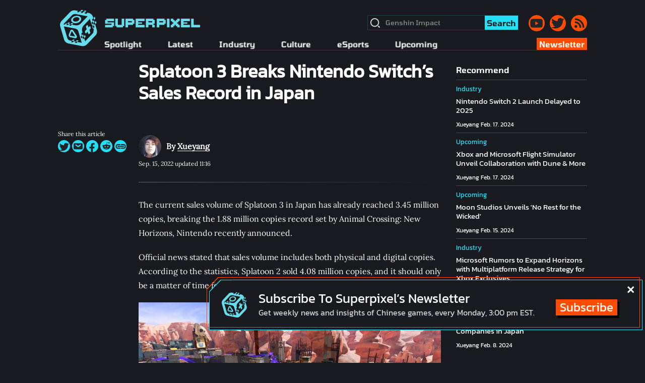

--- FILE ---
content_type: text/html; charset=UTF-8
request_url: https://www.superpixel.com/article/210323/splatoon-3-breaks-nintendo-switch-s-sales-record-japan
body_size: 43189
content:
<!DOCTYPE html>
<html lang="en" xmlns="http://www.w3.org/1999/xhtml">

<head>
    <!-- Global site tag (gtag.js) - Google Analytics -->
<script async src="https://www.googletagmanager.com/gtag/js?id=G-JRL57P1D2K"></script>
<script>
  window.dataLayer = window.dataLayer || [];
  function gtag(){dataLayer.push(arguments);}
  gtag('js', new Date());

  gtag('config', 'G-JRL57P1D2K');
</script>
    <meta charset="UTF-8">
    
    
<meta http-equiv="X-UA-Compatible" content="IE=edge,chrome=1">
<meta http-equiv=Content-Type content="application/x-www-form-urlencoded;text/html;charset=utf-8">
<meta http-equiv="Cache-Control" content="no-transform" />
<meta http-equiv="Cache-Control" content="no-siteapp" />
<!-- <meta http-equiv="Content-Security-Policy" content="default-src * gap:; style-src * 'self' 'unsafe-inline'; script-src * 'self' 'unsafe-inline' 'unsafe-eval'"> -->
<meta name="format-detection" content="telephone=no">
<meta name="msapplication-tap-highlight" content="no">
<meta name="renderer" content="webkit">
<meta name="viewport" content="width=device-width,user-scalable=no,initial-scale=1,minimum-scale=1,maximum-scale=1">
<link rel="icon" href="https://storage.superpixel.com/dist/default/logo_bw.png" />
<link rel="apple-touch-icon-precomposed" href="https://storage.superpixel.com/dist/default/logo_bw.png">


<link rel="apple-touch-icon" href="https://storage.superpixel.com/dist/default/logo_blue.png" data-type="favicon" data-light="https://storage.superpixel.com/dist/default/logo_bw.png" data-dark="https://storage.superpixel.com/dist/default/logo_blue.png">
<link rel="icon" href="https://storage.superpixel.com/dist/default/logo_blue.png" data-type="favicon" data-light="https://storage.superpixel.com/dist/default/logo_bw.png" data-dark="https://storage.superpixel.com/dist/default/logo_blue.png">
<link rel="favicon" href="https://storage.superpixel.com/dist/default/logo_blue.png" data-type="favicon" data-light="https://storage.superpixel.com/dist/default/logo_bw.png" data-dark="https://storage.superpixel.com/dist/default/logo_blue.png">
<script>
  try {
    let colorSchemeQueryList = window.matchMedia('(prefers-color-scheme: light)');
    const setColorScheme = e => {
      if (e.matches) {
        var favicon = document.querySelectorAll('link[data-type="favicon"]');
        var i = favicon.length;
        while (i--) {
          favicon[i].setAttribute('href', favicon[i].dataset.light);
        }
      } else {
        var favicon = document.querySelectorAll('link[data-type="favicon"]');
        var i = favicon.length;
        while (i--) {
          favicon[i].setAttribute("href", favicon[i].dataset.dark);
        }
      }
    }
    setColorScheme(colorSchemeQueryList);
    colorSchemeQueryList.addListener(setColorScheme);
  } catch(e) {console.log(e?.message || '')}
</script>
<meta name="applicable-device" content="pc,mobile">
<meta name="MobileOptimized" content="width" />
<meta name="HandheldFriendly" content="true" />
<link rel="alternate" type="application/rss+xml" href="https://www.superpixel.com/rss/feed" title="superpixel-rss">
  <base target="_blank">

<link rel="preload" href="https://storage.superpixel.com/static/dist/assets/nav/Kanit.woff2" as="font" type="font/ttf" crossorigin="">
<link rel="preload" href="https://storage.superpixel.com/static/dist/assets/nav/Lora.woff2" as="font" type="font/ttf" crossorigin="">
<link rel="preload" href="https://storage.superpixel.com/static/dist/assets/nav/Tomorrow-SemiBold.woff2" as="font" type="font/ttf" crossorigin="">

<title>Splatoon 3 Breaks Nintendo Switch’s Sales Record in Japan -- Superpixel</title>
<meta name="keywords" content="Splatoon 3,Animal Crossing: New Horizons,Japanese Market">
<meta name="description" content="The current sales volume of Splatoon 3 in Japan has already reached 3.45 million copies, breaking the 1.88 million copies record set by Animal Crossing: New Horizons, Nintendo recently announced.
Offi">
<meta property="og:type" content="website" />
<meta property="og:title" content="Splatoon 3 Breaks Nintendo Switch’s Sales Record in Japan -- Superpixel">
<meta property="og:description" content="The current sales volume of Splatoon 3 in Japan has already reached 3.45 million copies, breaking the 1.88 million copies record set by Animal Crossing: New Horizons, Nintendo recently announced.
Offi">
<meta property="og:image" content="https://storage.superpixel.com/cover/465cd63be65d01c33f354cf593a81f96.png">
<meta property="og:url" content="https://www.superpixel.com/article/210323/splatoon-3-breaks-nintendo-switch-s-sales-record-japan">
<!-- twitter -->
<meta name="twitter:card" content="summary_large_image">
<meta name="twitter:url" content="https://www.superpixel.com/article/210323/splatoon-3-breaks-nintendo-switch-s-sales-record-japan">
<meta name="twitter:title" content="Splatoon 3 Breaks Nintendo Switch’s Sales Record in Japan -- Superpixel">
<meta name="twitter:description" content="The current sales volume of Splatoon 3 in Japan has already reached 3.45 million copies, breaking the 1.88 million copies record set by Animal Crossing: New Horizons, Nintendo recently announced.
Offi">
<meta name="twitter:image" content="https://storage.superpixel.com/cover/465cd63be65d01c33f354cf593a81f96.png@900xAUTO">    <link rel="stylesheet" href="https://storage.superpixel.com/static/dist/css/nav-09634627fe.css">
    <link rel="stylesheet" href="https://storage.superpixel.com/static/dist/css/doc-67a82b11f5.css">
</head>

<body>
  <style>
    .spui-menu-li[data="0"]:hover, .spui-menu-li[data="0"]:active, .spui-menu-li[data="0"].active{
        background-color: #FFCB20;
    }
    .spui-menu-li[data="0"]:hover, .spui-menu-li[data="0"]:active, .spui-menu-li[data="0"].active{
        color: #181A1F;
    }
    .spui-menu-li[data="1"]:hover, .spui-menu-li[data="1"]:active, .spui-menu-li[data="1"].active{
        background-color: #00F460;
    }
    .spui-menu-li[data="1"]:hover, .spui-menu-li[data="1"]:active, .spui-menu-li[data="1"].active{
        color: #181A1F;
    }
    .spui-menu-li[data="2"]:hover, .spui-menu-li[data="2"]:active, .spui-menu-li[data="2"].active{
        background-color: #67ddec;
    }
    .spui-menu-li[data="2"]:hover, .spui-menu-li[data="2"]:active, .spui-menu-li[data="2"].active{
        color: #181A1F;
    }
    .spui-menu-li[data="3"]:hover, .spui-menu-li[data="3"]:active, .spui-menu-li[data="3"].active{
        background-color: #FF4C00;
    }
    .spui-menu-li[data="3"]:hover, .spui-menu-li[data="3"]:active, .spui-menu-li[data="3"].active{
        color: #ffffff;
    }
    .spui-menu-li[data="4"]:hover, .spui-menu-li[data="4"]:active, .spui-menu-li[data="4"].active{
        background-color: #f402B0;
    }
    .spui-menu-li[data="4"]:hover, .spui-menu-li[data="4"]:active, .spui-menu-li[data="4"].active{
        color: #ffffff;
    }
    .spui-menu-li[data="5"]:hover, .spui-menu-li[data="5"]:active, .spui-menu-li[data="5"].active{
        background-color: #9600F0;
    }
    .spui-menu-li[data="5"]:hover, .spui-menu-li[data="5"]:active, .spui-menu-li[data="5"].active{
        color: #ffffff;
    }

            .tag-style-3 {
            color: #232427;
        }
                .tag-style-3 {
            background-color: #67ddec;
        }
        .card-border-3 {
            border: 1px solid #67ddec32;
        }
        .card-border-3:hover, .card-border-3:active{
            border: 1px solid #67ddec;
        }
                .tag-style-4 {
            color: #ffffff;
        }
                .tag-style-4 {
            background-color: #f6520e;
        }
        .card-border-4 {
            border: 1px solid #f6520e32;
        }
        .card-border-4:hover, .card-border-4:active{
            border: 1px solid #f6520e;
        }
                .tag-style-5 {
            color: #ffffff;
        }
                .tag-style-5 {
            background-color: #961fff;
        }
        .card-border-5 {
            border: 1px solid #961fff32;
        }
        .card-border-5:hover, .card-border-5:active{
            border: 1px solid #961fff;
        }
                .tag-style-7 {
            color: #ffffff;
        }
                .tag-style-7 {
            background-color: #f32bbb;
        }
        .card-border-7 {
            border: 1px solid #f32bbb32;
        }
        .card-border-7:hover, .card-border-7:active{
            border: 1px solid #f32bbb;
        }
                .tag-style-6 {
            color: #ffffff;
        }
                .tag-style-6 {
            background-color: #f32bbb;
        }
        .card-border-6 {
            border: 1px solid #f32bbb32;
        }
        .card-border-6:hover, .card-border-6:active{
            border: 1px solid #f32bbb;
        }
                .tag-style-8 {
            color: #ffffff;
        }
                .tag-style-8 {
            background-color: #f32bbb;
        }
        .card-border-8 {
            border: 1px solid #f32bbb32;
        }
        .card-border-8:hover, .card-border-8:active{
            border: 1px solid #f32bbb;
        }
                .tag-style-9 {
            color: #ffffff;
        }
                .tag-style-9 {
            background-color: #f32bbb;
        }
        .card-border-9 {
            border: 1px solid #f32bbb32;
        }
        .card-border-9:hover, .card-border-9:active{
            border: 1px solid #f32bbb;
        }
                .tag-style-10 {
            color: #ffffff;
        }
                .tag-style-10 {
            background-color: #f32bbb;
        }
        .card-border-10 {
            border: 1px solid #f32bbb32;
        }
        .card-border-10:hover, .card-border-10:active{
            border: 1px solid #f32bbb;
        }
                .tag-style-11 {
            color: #ffffff;
        }
                .tag-style-11 {
            background-color: #961fff;
        }
        .card-border-11 {
            border: 1px solid #961fff32;
        }
        .card-border-11:hover, .card-border-11:active{
            border: 1px solid #961fff;
        }
                .tag-style-12 {
            color: #ffffff;
        }
                .tag-style-12 {
            background-color: #961fff;
        }
        .card-border-12 {
            border: 1px solid #961fff32;
        }
        .card-border-12:hover, .card-border-12:active{
            border: 1px solid #961fff;
        }
                .tag-style-13 {
            color: #ffffff;
        }
                .tag-style-13 {
            background-color: #961fff;
        }
        .card-border-13 {
            border: 1px solid #961fff32;
        }
        .card-border-13:hover, .card-border-13:active{
            border: 1px solid #961fff;
        }
                .tag-style-14 {
            color: #ffffff;
        }
                .tag-style-14 {
            background-color: #f6520e;
        }
        .card-border-14 {
            border: 1px solid #f6520e32;
        }
        .card-border-14:hover, .card-border-14:active{
            border: 1px solid #f6520e;
        }
                .tag-style-15 {
            color: #ffffff;
        }
                .tag-style-15 {
            background-color: #f6520e;
        }
        .card-border-15 {
            border: 1px solid #f6520e32;
        }
        .card-border-15:hover, .card-border-15:active{
            border: 1px solid #f6520e;
        }
                .tag-style-16 {
            color: #ffffff;
        }
                .tag-style-16 {
            background-color: #f6520e;
        }
        .card-border-16 {
            border: 1px solid #f6520e32;
        }
        .card-border-16:hover, .card-border-16:active{
            border: 1px solid #f6520e;
        }
                .tag-style-17 {
            color: #ffffff;
        }
                .tag-style-17 {
            background-color: #f6520e;
        }
        .card-border-17 {
            border: 1px solid #f6520e32;
        }
        .card-border-17:hover, .card-border-17:active{
            border: 1px solid #f6520e;
        }
                .tag-style-18 {
            color: #232427;
        }
                .tag-style-18 {
            background-color: #67ddec;
        }
        .card-border-18 {
            border: 1px solid #67ddec32;
        }
        .card-border-18:hover, .card-border-18:active{
            border: 1px solid #67ddec;
        }
                .tag-style-19 {
            color: #232427;
        }
                .tag-style-19 {
            background-color: #67ddec;
        }
        .card-border-19 {
            border: 1px solid #67ddec32;
        }
        .card-border-19:hover, .card-border-19:active{
            border: 1px solid #67ddec;
        }
                .tag-style-20 {
            color: #232427;
        }
                .tag-style-20 {
            background-color: #67ddec;
        }
        .card-border-20 {
            border: 1px solid #67ddec32;
        }
        .card-border-20:hover, .card-border-20:active{
            border: 1px solid #67ddec;
        }
                .tag-style-21 {
            color: #ffffff;
        }
                .tag-style-21 {
            background-color: #961fff;
        }
        .card-border-21 {
            border: 1px solid #961fff32;
        }
        .card-border-21:hover, .card-border-21:active{
            border: 1px solid #961fff;
        }
                .tag-style-22 {
            color: #ffffff;
        }
                .tag-style-22 {
            background-color: #f6520e;
        }
        .card-border-22 {
            border: 1px solid #f6520e32;
        }
        .card-border-22:hover, .card-border-22:active{
            border: 1px solid #f6520e;
        }
                .tag-style-23 {
            color: #232427;
        }
                .tag-style-23 {
            background-color: #67ddec;
        }
        .card-border-23 {
            border: 1px solid #67ddec32;
        }
        .card-border-23:hover, .card-border-23:active{
            border: 1px solid #67ddec;
        }
    
</style>
<div id="navigator" class="spui-menu-container">
    <div class="spui-menu-main-outer">
        <div class="spui-menu-main">
            <a id="spui-nav-logo" href="/" target="_self">
                <div class="spui-logo-icon spui-icon"></div>
                <div class="spui-logo-text spui-icon"></div>
            </a>
                        <div id="spui-nav-toggle" onclick="handleMenuToggle()">
                <div class="spui-icon spui-toggle-icon"></div>
            </div>
            <div class="spui-nav-row-top">
                <div class="spui-menu-search">
                    <div class="spui-menu-search-icon spui-icon"></div>
                    <input class="spui-font-menu spui-menu-search-input" placeholder="Genshin Impact" data-default="Genshin Impact">
                    <div class="button spui-font-menu spui-menu-search-button">
                        <div class="button-text">Search</div>
                    </div>
                </div>
                <a class="spui-menu-social button" href="https://www.youtube.com/channel/UCOghYSywaIKPBAcezuK_pZg" target="_blank">
                    <div class="spui-icon icon-youtube"></div>
                </a>
                <a class="spui-menu-social button" href="https://twitter.com/superpixelnews" target="_blank">
                    <div class="spui-icon icon-twitter"></div>
                </a>
                <a class="spui-menu-social button" href="https://www.superpixel.com/rss/feed" target="_blank">
                    <div class="spui-icon icon-rss"></div>
                </a>
            </div>
            <div class="spui-flex-box spui-nav-row-bottom">
                <ul class="spui-menu-ul">
                                        <li class="button spui-menu-li spui-font-menu " data="0">
                        <a class="spui-menu-item" href="/spotlight" target="_self">
                            <span>Spotlight</span>
                        </a>
                    </li>
                                        <li class="button spui-menu-li spui-font-menu " data="1">
                        <a class="spui-menu-item" href="/latest" target="_self">
                            <span>Latest</span>
                        </a>
                    </li>
                                        <li class="button spui-menu-li spui-font-menu " data="2">
                        <a class="spui-menu-item" href="/industry" target="_self">
                            <span>Industry</span>
                        </a>
                    </li>
                                        <li class="button spui-menu-li spui-font-menu " data="3">
                        <a class="spui-menu-item" href="https://www.superpixel.com/culture" target="_self">
                            <span>Culture</span>
                        </a>
                    </li>
                                        <li class="button spui-menu-li spui-font-menu " data="4">
                        <a class="spui-menu-item" href="https://www.superpixel.com/esports" target="_self">
                            <span>eSports</span>
                        </a>
                    </li>
                                        <li class="button spui-menu-li spui-font-menu " data="5">
                        <a class="spui-menu-item" href="https://www.superpixel.com/upcoming" target="_self">
                            <span>Upcoming</span>
                        </a>
                    </li>
                                    </ul>
                <div class="spui-menu-newsletter spui-font-menu button" onclick="handleShowSubscribe()">
                    <div class="button-text">Newsletter</div>
                </div>
            </div>
        </div>
    </div>
</div>
<div id="navigator-slider" class="spui-menu-slider-container">
    <div class="spui-menu-slider-outer">
        <div class="spui-slider-menu">
            <div class="spui-slider-search spui-flex-box">
                <div class="spui-menu-search-icon spui-icon"></div>
                <input class="spui-font-menu spui-slider-search-input" placeholder="Elden Ring" data-default="Elden Ring">
                <div class="button spui-font-menu spui-slider-search-button">
                    <div class="button-text">Search</div>
                </div>
            </div>
            <ul class="spui-slider-menu-ul">
                                <li class="spui-font-menu " data="0">
                    <a class="spui-slider-menu-item" href="/spotlight" target="_self">
                        <i class="spui-icon spui-slider-menu-icon"></i>
                        <span>Spotlight</span>
                    </a>
                </li>
                                <li class="spui-font-menu " data="1">
                    <a class="spui-slider-menu-item" href="/latest" target="_self">
                        <i class="spui-icon spui-slider-menu-icon"></i>
                        <span>Latest</span>
                    </a>
                </li>
                                <li class="spui-font-menu " data="2">
                    <a class="spui-slider-menu-item" href="/industry" target="_self">
                        <i class="spui-icon spui-slider-menu-icon"></i>
                        <span>Industry</span>
                    </a>
                </li>
                                <li class="spui-font-menu " data="3">
                    <a class="spui-slider-menu-item" href="https://www.superpixel.com/culture" target="_self">
                        <i class="spui-icon spui-slider-menu-icon"></i>
                        <span>Culture</span>
                    </a>
                </li>
                                <li class="spui-font-menu " data="4">
                    <a class="spui-slider-menu-item" href="https://www.superpixel.com/esports" target="_self">
                        <i class="spui-icon spui-slider-menu-icon"></i>
                        <span>eSports</span>
                    </a>
                </li>
                                <li class="spui-font-menu " data="5">
                    <a class="spui-slider-menu-item" href="https://www.superpixel.com/upcoming" target="_self">
                        <i class="spui-icon spui-slider-menu-icon"></i>
                        <span>Upcoming</span>
                    </a>
                </li>
                            </ul>
        </div>
        <div class="spui-slider-bottom">
            <div data-sub="0" class="spui-nav-subscribe spui-flex-box subscribe-element" onclick="handleShowSubscribe()">
                <i class="spui-icon spui-icon-mail"></i>
                <div class="spui-flex">SUBSCRIBE</div>
                <i class="spui-icon-sub-arrow spui-icon"></i>
            </div>
            <div class="spui-slide-socials spui-flex-box">
                <a class="spui-menu-social button" href="https://www.youtube.com/channel/UCOghYSywaIKPBAcezuK_pZg" target="_blank">
                    <div class="spui-icon icon-youtube icon-sm"></div>
                </a>
                <a class="spui-menu-social button" href="https://twitter.com/superpixelnews" target="_blank">
                    <div class="spui-icon icon-twitter icon-sm"></div>
                </a>
                <a class="spui-menu-social button" href="https://www.superpixel.com/rss/feed" target="_blank">
                    <div class="spui-icon icon-rss icon-sm"></div>
                </a>
            </div>
        </div>
    </div>
</div>
<div class="spui-menu-gap">
</div>
    <div id="wrapper" class="spui-wrapper spui-flex-list">
        <div class="spui-main spui-uniblock">
            <div class="spui-page-container spui-flex-box">
                <!-- main content list -->
                <div class="spui-main-container main-container ">
                    <!-- content -->
                    <div class="spui-doc-main spui-flex-box">
                        <div class="spui-doc-fixed-toolbar spui-font-content">
                          <div>Share this article</div>
                          <div class="share-actions spui-flex-box">
                            <a target="_blank" href="#" class="share-action-button icon-sm button social-share-twitter">
                              <div class="spui-icon icon-twitter icon-fit icon-sm"></div>
                            </a>
                            <a href="mailto:" target="_self" class="share-action-button icon-sm button social-share-mail">
                              <div class="spui-icon icon-mail icon-fit icon-sm"></div>
                            </a>
                            <a target="_blank" href="#" class="share-action-button icon-sm button social-share-facebook">
                              <div class="spui-icon icon-facebook icon-fit icon-sm"></div>
                            </a>
                            <a target="_blank" href="#"  class="share-action-button icon-sm button social-share-reddit">
                              <div class="spui-icon icon-reddit icon-fit icon-sm"></div>
                            </a>
                            <div target="_blank" class="share-action-button icon-sm button social-share-link">
                              <div class="spui-icon icon-link icon-fit icon-sm"></div>
                              <input class="spui-link-hide" style="width:1px; height:1px; overflow:hidden">
                            </div>
                          </div>
                        </div>
                        <div class="spui-doc-left-container spui-flex">
                            <div class="spui-doc-section spui-gradient-border-bottom">
                                <h1 class="spui-doc-title doc-title spui-bold spui-font-title">Splatoon 3 Breaks Nintendo Switch’s Sales Record in Japan</h1>
                                <div class="spui-doc-brief doc-subtitle spui-font-content" style="font-style:italic"></div>
                                <!-- banner -->
                                                                                                                                <div class="spui-doc-info spui-flex-box spui-gradient-border-bottom">
                                                                        <div class="spui-flex">
                                        <a class="spui-author-container spui-flex-box" href="/author/Xueyang">
                                            <img class="spui-author-avatar spui-object-fit-cover" src="https://storage.superpixel.com/avatar/99d191fe975180a37cc4989b4dc848a5.jpg@100x100" alt="">
                                            <div class="spui-author-name-bar spui-font-content">By <span class="spui-author-name">Xueyang</span></div>
                                        </a>
                                        <div class="spui-doc-datetime spui-font-content">Sep. 15, 2022 updated 11:16</div>
                                    </div>
                                                                        <div class="spui-doc-share-bar spui-flex-box">
                                        <div class="spui-doc-handle-bar-title spui-f18">SHARE</div>
                                        <div class="spui-flex-box">
                                            <a target="_blank" href="#" class="share-action-button icon-sm button social-share-twitter">
                                            <div class="spui-icon icon-twitter icon-sm"></div>
                                            </a>
                                            <a href="mailto:" target="_self" class="share-action-button icon-sm button social-share-mail">
                                            <div class="spui-icon icon-mail icon-sm"></div>
                                            </a>
                                            <a target="_blank" href="#" class="share-action-button icon-sm button social-share-facebook">
                                            <div class="spui-icon icon-facebook icon-sm"></div>
                                            </a>
                                            <a target="_blank" href="#"  class="share-action-button icon-sm button social-share-reddit">
                                            <div class="spui-icon icon-reddit icon-sm"></div>
                                            </a>
                                            <div target="_blank" class="share-action-button icon-sm button social-share-link">
                                            <div class="spui-icon icon-link icon-sm"></div>
                                            <input class="spui-link-hide" style="width:1px; height:1px; overflow:hidden">
                                            </div>
                                        </div>
                                    </div>
                                </div>
                                <article id="doc-content" class="spui-doc-content spui-font-content">
                                    <p></p>
<p dir="ltr">The current sales volume of Splatoon 3 in Japan has already reached 3.45 million copies, breaking the 1.88 million copies record set by Animal Crossing: New Horizons, Nintendo recently announced.</p>
<p dir="ltr">Official news stated that sales volume includes both physical and digital copies. According to the statistics, Splatoon 2 sold 4.08 million copies, and it should only be a matter of time for Splatoon 3 to outperform this record.<span class="spui-img-alt"></span></p>
<p dir="ltr" style="text-align: center;"><img data-original="https://storage.superpixel.com/article/210323/3c97a3331942f9ec7f700bf8eb295097.jpg@900xAUTO" width="800" height="450" alt="Image From Nintendo Direct" /><span class="spui-img-alt">Image From Nintendo Direct</span></p>
<p dir="ltr">As the third generation of the Splatoon series, Splatoon 3 features new weapons, game modes, and a Hero Mode for its single-player story campaign.</p>
<p dir="ltr">Source: <a href="https://www.4gamers.com.tw/news/detail/55010/splatoon-3-sales-3-million-in-3-days-after-release-in-japan" target="_blank" rel="noopener">4Gamers</a></p>                                </article>
                                <!--<ul id="doc-tags-list" class="spui-doc-tags-list spui-flex-list">
                                                                                                            <li><a class="spui-bold" href="/tag/Splatoon 3">Splatoon 3</a></li>
                                                                        <li><a class="spui-bold" href="/tag/Animal Crossing: New Horizons">Animal Crossing: New Horizons</a></li>
                                                                        <li><a class="spui-bold" href="/tag/Japanese Market">Japanese Market</a></li>
                                                                    </ul>-->
                            </div>
                                        
                            <!-- <div class="spui-doc-handle-bar spui-section spui-flex-box">
                                <div class="spui-doc-handle-bar-title spui-f18 spui-grey spui-bold">SHARE THIS STORY</div>
                                <ul class="spui-share-platform-list spui-flex spui-flex-list">
                                    <li>
                                        <a href="mailto:" target="_self" class="spui-doc-social-item spui-icon-message spui-icon-social social-share-mail" type="small"></a>
                                    </li>
                                    <li>
                                        <a href="#" target="_blank" class="spui-doc-social-item spui-icon-facebook spui-icon-social social-share-facebook" type="small"></a>
                                    </li>
                                    <li>
                                        <a href="#" target="_blank" class="spui-doc-social-item spui-icon-twitter spui-icon-social social-share-twitter" type="small"></a>
                                    </li>
                                    <li>
                                        <a href="#" target="_blank" class="spui-doc-social-item spui-icon-reddit spui-icon-social social-share-reddit" type="small"></a>
                                    </li>
                                </ul>
                                <div class="spui-doc-handle-bar-rss spui-f18 spui-grey">GET OUR RSS</div>
                                <button class="spui-bold" onclick="handleShowSubscribe()">SUBSCRIBE</button>
                            </div> -->
<!-- comment -->
<div id="disqus_thread" style="margin: 30px 0"></div>
    <script>
        /**
        *  RECOMMENDED CONFIGURATION VARIABLES: EDIT AND UNCOMMENT THE SECTION BELOW TO INSERT DYNAMIC VALUES FROM YOUR PLATFORM OR CMS.
        *  LEARN WHY DEFINING THESE VARIABLES IS IMPORTANT: https://disqus.com/admin/universalcode/#configuration-variables    */
        var disqus_config = function () {
        this.page.url = 'https://www.superpixel.com/article/210323';  
        this.page.identifier = 'Article-'+'210323'; 
        };
        
        (function() { // DON'T EDIT BELOW THIS LINE
        var d = document, s = d.createElement('script');
        s.src = 'https://www-superpiexel-com.disqus.com/embed.js';
        s.setAttribute('data-timestamp', +new Date());
        (d.head || d.body).appendChild(s);
        })();
    </script>
    <noscript>Please enable JavaScript to view the <a href="https://disqus.com/?ref_noscript">comments powered by Disqus.</a></noscript>
<!-- comment end -->
                            <div class="spui-doc-view-more">
                                                                                    <div class="spui-recommend-line-title spui-font-menu">View More</div>
                                
                                                                                                                                                                                                                                                                                                                                                                                                                                                                                                            <a class="spui-lastest-news-card card-border-5" href="/article/656581/splatoon-3-mahi-mahi-resort-gets-makeover">
                                                                                <div class="spui-section-tag noshadow spui-font-title tag-style-5">
                                            Upcoming                                        </div>
                                                                                <div class="spui-lastest-news-time spui-font-title">
                                            Oct. 14. 2023                                        </div>
                                        <div class="spui-lastest-news-title spui-font-title">
                                            <div class="spui-lastest-news-title-text spui-text-overflow-1">
                                                Splatoon 3: Mahi-Mahi Resort Gets a Makeover                                            </div>
                                        </div>
                                    </a>
                                                                                                                                                                                                            <a class="spui-lastest-news-card card-border-3" href="/article/762303/tencent-abandons-nier-mobile-game-development-amid-monetization-concerns">
                                                                                <div class="spui-section-tag noshadow spui-font-title tag-style-3">
                                            Industry                                        </div>
                                                                                <div class="spui-lastest-news-time spui-font-title">
                                            Feb. 6. 2024                                        </div>
                                        <div class="spui-lastest-news-title spui-font-title">
                                            <div class="spui-lastest-news-title-text spui-text-overflow-1">
                                                Tencent Abandons Nier Mobile Game Development Amid Monetization Concerns                                            </div>
                                        </div>
                                    </a>
                                                                                                                                                                                                            <a class="spui-lastest-news-card card-border-3" href="/article/768749/openai-announces-new-ai-tool-sora">
                                                                                <div class="spui-section-tag noshadow spui-font-title tag-style-3">
                                            Industry                                        </div>
                                                                                <div class="spui-lastest-news-time spui-font-title">
                                            Feb. 16. 2024                                        </div>
                                        <div class="spui-lastest-news-title spui-font-title">
                                            <div class="spui-lastest-news-title-text spui-text-overflow-1">
                                                OpenAI Announces New AI Tool 'Sora'                                            </div>
                                        </div>
                                    </a>
                                                                                                                                                                                                            <a class="spui-lastest-news-card card-border-3" href="/article/763132/xbox-will-address-console-exclusivity-strategy-upcoming-business-update">
                                                                                <div class="spui-section-tag noshadow spui-font-title tag-style-3">
                                            Industry                                        </div>
                                                                                <div class="spui-lastest-news-time spui-font-title">
                                            Feb. 7. 2024                                        </div>
                                        <div class="spui-lastest-news-title spui-font-title">
                                            <div class="spui-lastest-news-title-text spui-text-overflow-1">
                                                Xbox Will Address Console Exclusivity Strategy in Upcoming Business Update                                            </div>
                                        </div>
                                    </a>
                                                                                                                                                                                                                                                                                                                                                                                                                                                                                            </div>
                                            
                        </div>

                        <div class="spui-doc-right-container">
                            <div class="spui-not-pc spui-doc-recomment-guide">You May Also Like</div>
                            <!-- right recommend list -->
                            <div class="spui-recommend-line-section">
    <div class="spui-recommend-line-title spui-font-menu">Recommend</div>
    <ul class="spui-recommend-line-list spui-font-title">
                                <li class="spui-recommend-line-item">
    <a href="/article/768886/nintendo-switch-2-launch-delayed-2025">
                <span class="spui-recommend-line-tag">Industry</span>
                <div class="spui-recommend-line-item-title spui-text-overflow-3">Nintendo Switch 2 Launch Delayed to 2025</div>
        <span class="spui-recommend-line-datetime">Xueyang Feb. 17. 2024</span>
    </a>
</li>                                <li class="spui-recommend-line-item">
    <a href="/article/768022/xbox-microsoft-flight-simulator-unveil-collaboration-dune-more">
                <span class="spui-recommend-line-tag">Upcoming</span>
                <div class="spui-recommend-line-item-title spui-text-overflow-3">Xbox and Microsoft Flight Simulator Unveil Collaboration with Dune & More</div>
        <span class="spui-recommend-line-datetime">Xueyang Feb. 17. 2024</span>
    </a>
</li>                                <li class="spui-recommend-line-item">
    <a href="/article/768503/moon-studios-unveils-no-rest-wicked">
                <span class="spui-recommend-line-tag">Upcoming</span>
                <div class="spui-recommend-line-item-title spui-text-overflow-3">Moon Studios Unveils 'No Rest for the Wicked'</div>
        <span class="spui-recommend-line-datetime">Xueyang Feb. 15. 2024</span>
    </a>
</li>                                <li class="spui-recommend-line-item">
    <a href="/article/761755/microsoft-rumors-expand-horizons-multiplatform-release-strategy-xbox-exclusives">
                <span class="spui-recommend-line-tag">Industry</span>
                <div class="spui-recommend-line-item-title spui-text-overflow-3">Microsoft Rumors to Expand Horizons with Multiplatform Release Strategy for Xbox Exclusives</div>
        <span class="spui-recommend-line-datetime">Xueyang Feb. 6. 2024</span>
    </a>
</li>                                <li class="spui-recommend-line-item">
    <a href="/article/765517/nintendo-leads-net-cash-among-companies-japan">
                <span class="spui-recommend-line-tag">Industry</span>
                <div class="spui-recommend-line-item-title spui-text-overflow-3">Nintendo Leads in Net Cash Among Companies in Japan</div>
        <span class="spui-recommend-line-datetime">Xueyang Feb. 8. 2024</span>
    </a>
</li>                                                                                                                                                                                    </ul>
</div>                        </div>
                    </div>
                </div>
            </div>
            
        </div>
    </div>
    <footer class="spui-footer">
  <div class="spui-footer-container">
    <div class="spui-footer-top spui-flex-box">
      <div class="spui-footer-logo spui-icon"></div>
      <div class="spui-footer-sep"></div>
      <a class="spui-footer-action button" href="https://www.youtube.com/channel/UCOghYSywaIKPBAcezuK_pZg" target="_blank">
        <div class="spui-icon icon-youtube icon-sm"></div>
      </a>
      <a class="spui-footer-action button" href="https://twitter.com/superpixelnews" target="_blank">
        <div class="spui-icon icon-twitter icon-sm"></div>
      </a>
      <a class="spui-footer-action button" href="https://www.superpixel.com/rss/feed" target="_blank">
        <div class="spui-icon icon-rss icon-sm"></div>
      </a>
      <a class="spui-footer-action button" href="https://www.facebook.com/Superpixel-186636116784969" target="_blank">
        <div class="spui-icon icon-facebook icon-sm"></div>
      </a>
      <a class="spui-footer-action button" href="https://www.reddit.com/r/superpixelnews/" target="_blank">
        <div class="spui-icon icon-reddit icon-sm"></div>
      </a>
    </div>
    <div class="spui-footer-bottom spui-flex-box">
      <div class="spui-footer-name spui-font-menu">© 2023 Superpixel All rights Reserved.</div>
      <ul class="spui-footer-info-list spui-font-menu spui-flex-box">
          <li><span class="button" onclick="handleShowSubscribe()">Newsletter</span></li>
          <li><a href="https://www.superpixel.com/rules/about" target="_blacnk">About</a></li>
          <li><span class="button" onclick="handleShowFeedback()">Contact Us</a></li>
          <li><a href="https://www.superpixel.com/rules/tos"  target="_blacnk">Term of Service</a></li>
          <li><a href="https://www.superpixel.com/rules/privacy"  target="_blacnk">Privacy</a></li>
          <li><a href="https://www.superpixel.com/rules/about"  target="_blacnk">FAQ</a></li>
      </ul>
    </div>
  </div>
</footer>    <script src="https://storage.superpixel.com/static/lib/jquery/3.1.1/jquery.min.js"></script>
    <script src="https://storage.superpixel.com/static/lib/jquery/lazyload/jquery.lazyload.min.js"></script>
    <script src="https://storage.superpixel.com/static/dist/js/nav-96619b926e.js"></script>
    <script src="https://storage.superpixel.com/static/dist/js/doc-512cb297e3.js"></script>
</body>

</html>

--- FILE ---
content_type: text/css
request_url: https://storage.superpixel.com/static/dist/css/doc-67a82b11f5.css
body_size: 1954
content:
.spui-main-container,embed,iframe,video{max-width:100%}video{outline:0}.twitter-tweet{margin:10px auto}#doc-content ol,#doc-content ul{display:block;margin-block-start:1em;margin-block-end:1em;margin-inline-start:0;margin-inline-end:0;padding-inline-start:40px}#doc-content ol{list-style-type:decimal}#doc-content ul{list-style-type:disc}#doc-content ul li{display:list-item;list-style:disc}#doc-content ol li{display:list-item;list-style:decimal}iframe{border:none}.spui-icon-social{background-image:var(--icon-social);background-size:40px;background-repeat:no-repeat;background-position-x:-5px}.spui-main{overflow:visible}.spui-banner{width:100%;background-color:var(--color-grey);margin-bottom:20px}.spui-banner-image{width:100%;display:block;object-fit:cover}.spui-img-alt{color:#9e9e9e;font-size:80%}.spui-doc-main{align-items:flex-start;margin:0 auto;padding:0 0 55px;justify-content:center}.spui-doc-left-container{width:100%;max-width:800px}.spui-doc-section{padding-bottom:40px;margin-bottom:35px}.spui-doc-title{font-size:36px;line-height:1.2;margin-bottom:32px;font-weight:700;color:#fff}.spui-doc-brief{font-size:18px;line-height:1.3;color:#fff;margin-bottom:30px}.spui-doc-info{width:100%;padding:30px 35px 30px 0;margin-bottom:30px}.spui-gradient-border-bottom{position:relative}.spui-gradient-border-bottom::after{content:'';position:absolute;left:0;right:0;bottom:0;height:1px;background:linear-gradient(90deg,rgba(100,102,108,1),rgba(0,0,0,0))}.spui-author-avatar{width:45px;height:45px;border-radius:50%;margin-right:10px;overflow:hidden}.spui-author-name-bar{font-size:16px;font-weight:700;color:#fff;line-height:1.1}.spui-doc-datetime{font-size:12px;line-height:14px;color:#fff;margin-top:5px}.spui-author-name{position:relative}.spui-author-name::after{content:'';position:absolute;left:0;right:0;height:1px;background-color:#fff;bottom:0}.spui-doc-social-item{display:block;width:30px;height:30px;border-radius:50%;margin:0 5px;cursor:pointer}.spui-doc-content{line-height:1.8;font-size:16px;word-break:break-word}.spui-doc-content h3,.spui-doc-content h4,.spui-doc-content h5{line-height:1.5;margin:1em 0;font-family:Kanit,PingFang-SC-Bold,-apple-system-font,"helvetica neue",Helvetica,"PingFang SC","Hiragino Sans GB",Arial,"Microsoft YaHei",sans-serif}.spui-doc-content h3{font-size:34px}.spui-doc-content h4{font-size:28px}.spui-doc-content h5{font-size:22px}.spui-doc-content img[style="float: left;"],.spui-doc-handle-bar-title,.spui-doc-tags-list>li,.spui-share-platform-list{margin-right:10px}.spui-doc-content::after{content:'';display:block;width:100%;height:0;clear:both;margin-bottom:10px}.spui-doc-content p{margin-bottom:20px}.spui-doc-content img{max-width:100%}.spui-doc-content img[style="float: right;"]{margin-left:10px}.spui-doc-content blockquote{border-left:2px solid #ccc;margin-left:1.5rem;padding-left:1rem}.spui-doc-content a{color:var(--color-theme);text-decoration:underline}.spui-doc-link,.spui-doc-link:hover{color:#fff!important;text-decoration:none!important;border-bottom:1px dashed;border-bottom-color:#ddd}.spui-doc-link:hover{color:var(--color-theme)!important;border-bottom-color:var(--color-theme)}.spui-doc-tags-list{width:100%}.spui-doc-tags-list>li{font-size:14px;color:var(--color-dark);line-height:13px;font-family:var(--default-font);padding:9px 20px;border-radius:30px;background-color:var(--color-theme)}.spui-doc-handle-bar{width:100%;padding:30px 20px;margin-bottom:50px}.spui-doc-handle-bar-rss{margin-right:30px}.spui-next-mark{font-size:36px;margin-bottom:50px;line-height:26px}.spui-next-article-preview{max-height:1000px;position:relative;overflow:hidden}.spui-next-article-preview::before{content:'';position:absolute;left:0;right:0;top:0;bottom:0;background:linear-gradient(rgba(47,48,52,.7) 80%,rgba(47,48,52,1));z-index:1}.spui-next-cover{padding-bottom:24.6%;margin-bottom:40px}.spui-next-category{color:var(--color-grey);font-size:18px;line-height:18px;text-decoration:underline;margin-bottom:45px;font-family:var(--default-font);font-weight:300}.spui-next-more{font-size:18px;line-height:14px;padding:15px 0;text-align:center;border-radius:10px;cursor:pointer}.spui-doc-right-container{width:260px;margin-left:30px}.spui-icon-message{background-position-y:-5px}.spui-icon-facebook{background-position-y:-125px}.spui-icon-twitter{background-position-y:-85px}.spui-icon-reddit{background-position-y:-45px}.spui-not-pc{display:none}.spui-doc-recomment-guide{font-size:14px;color:#FFF;line-height:22px;text-align:center;margin-bottom:20px}.spui-recommend-line-section{position:sticky;top:100px}.spui-recommend-line-title{font-size:16px;font-weight:700;color:#fff;line-height:28px;padding:5px 0}.spui-recommend-line-item{border-top:1px var(--color-darkgrey) solid}.spui-recommend-line-item:nth-child(n+7){display:none}.spui-recommend-line-item a{display:block;padding:4px 0 6px}.spui-recommend-line-tag{color:var(--color-theme);font-size:13px;line-height:18px}.spui-recommend-line-item-title{font-size:15px;line-height:1.2;margin:5px 0;max-height:60px}.spui-recommend-line-datetime{font-size:12px;color:#fff;line-height:12px}.spui-doc-fixed-toolbar{width:160px;opacity:0;font-size:12px;top:600px;position:sticky;position:-webkit-sticky}.spui-doc-share-bar{display:none}.share-actions{margin-top:5px}.share-action-button{width:24px;height:24px;background-color:var(--color-theme);border-radius:50%;overflow:hidden;margin-right:4px;display:flex;align-items:center;justify-content:center}.spui-doc-view-more{padding-left:10px}.spui-lastest-news-card{position:relative;width:100%;height:80px;border:1px solid var(--color-theme-20);cursor:pointer;padding:10px 15px 0;display:flex;flex-direction:column;margin-top:10px}.spui-lastest-news-card:active,.spui-lastest-news-card:hover{border:1px solid var(--color-theme)}.spui-lastest-news-time{font-size:14px;line-height:16px;height:16px;display:flex;justify-content:flex-end}.spui-lastest-news-title{display:flex;flex:1;align-items:center}.spui-lastest-news-title-text{font-size:20px;line-height:24px;height:24px}@media screen and (min-width :1800px){.spui-doc-title{font-size:48px}.spui-doc-brief{font-size:24px}.spui-author-avatar{width:60px;height:60px}.spui-doc-content{font-size:20px}.spui-doc-content p{margin-bottom:35px}.spui-doc-content h3{font-size:48px}.spui-doc-content h4{font-size:36px}.spui-doc-content h5{font-size:28px}.share-action-button{width:32px;height:32px}.share-action-button .spui-icon{transform:none;margin:0}.share-action-button .spui-icon.icon-facebook{margin-top:5px}.spui-doc-right-container{width:340px}.spui-recommend-line-title{font-size:24px}.spui-recommend-line-tag{font-size:14px}.spui-recommend-line-item-title{font-size:20px;max-height:72px}.spui-recommend-line-datetime{font-size:12px;color:#fff;line-height:12px}.spui-doc-fixed-toolbar{font-size:16px;width:220px}.spui-lastest-news-card{height:100px}.spui-lastest-news-time{font-size:18px;line-height:20px;height:20px}.spui-lastest-news-title-text{font-size:24px;line-height:28px;height:28px}.icon-fit.icon-youtube{width:32px;height:32px;background-position:-6px -217px}.icon-fit.icon-twitter{width:32px;height:32px;background-position:-39px -217px}.icon-fit.icon-rss{width:32px;height:32px;background-position:-71px -217px}.icon-fit.icon-facebook{width:32px;height:32px;background-position:-136px -217px}.icon-fit.icon-reddit{width:32px;height:32px;background-position:-169px -217px}.icon-fit.icon-link{width:32px;height:32px;background-position:-6px -250px}.icon-fit.icon-mail{width:32px;height:32px;background-position:-106px -217px}}@media screen and (max-width :1100px){.spui-doc-fixed-toolbar,.spui-doc-right-container{display:none}.spui-doc-share-bar{display:flex}.spui-main-container{width:640px;margin:0 auto}}@media screen and (max-width :810px){.spui-main{padding:0 15px}.spui-doc-brief{font-size:16px;margin-bottom:20px}.spui-doc-title{font-size:30px;margin-bottom:20px}.spui-doc-info{padding:15px 0;margin-bottom:15px}.spui-author-avatar{width:40px;height:40px}.spui-author-name-bar{font-size:13px}.spui-doc-content{font-size:16px;line-height:1.5}.spui-doc-content h3{font-size:36px;line-height:1.4}.spui-doc-content h4{font-size:30px;line-height:1.4}.spui-doc-content h5{font-size:24px;line-height:1.4}.spui-doc-content p{margin-bottom:20px}.spui-doc-tags-list>li{font-size:12px;line-height:12px;padding:5px 10px}}@media screen and (max-width :600px){.spui-doc-title{font-size:26px}.spui-doc-brief{font-size:16px}.spui-doc-content h3{font-size:36px;line-height:1.5}.spui-doc-content h4{font-size:30px;line-height:1.5}.spui-doc-content h5{font-size:24px;line-height:1.5}.spui-doc-tags-list>li{font-size:12px;line-height:12px;padding:5px 10px}.spui-lastest-news-time{font-size:13px}.spui-lastest-news-card{padding:10px 10px 0;height:90px}.spui-lastest-news-title-text{font-size:17px;line-height:26px;height:52px;-webkit-line-clamp:2}.spui-doc-info .spui-doc-social-item{margin:0}.spui-doc-share-bar{margin-top:10px;flex-direction:column;align-items:flex-start}.spui-doc-handle-bar-title{font-size:12px;margin-right:5px}}

--- FILE ---
content_type: text/javascript
request_url: https://storage.superpixel.com/static/dist/js/doc-512cb297e3.js
body_size: 916
content:
let replaced_tags=[];function contentImgFix(){$(".spui-doc-content img").each((t,e)=>{var i=$(e).attr("width"),o=$(e).attr("height"),i=parseInt(i||0)||300,i=(o=parseInt(o||0)||150)/i;$(e).css("height",$(e).width()*i+"px").attr("data-ratio",i)})}function init_toolbar(){if($(".spui-author-container")&&0<$(".spui-author-container").length){let t=$(".spui-author-container").offset().top;var e=$(window).height();e-t<60&&(t=e-60),t=Math.min(t,e),$(".spui-doc-fixed-toolbar")&&0<$(".spui-doc-fixed-toolbar").length&&$(".spui-doc-fixed-toolbar").css({opacity:"1",top:t-10})}}function shareInit(){var t=window.location.href;$(".social-share-mail").attr("href","mailto:?subject=SuperPixel - "+$(".doc-title").text()+"&body="+encodeURIComponent("by "+$(".doc-author").text()+"\n"+$(".doc-subtitle").text()+"\n"+location.href+"\nRead more related news on\n"+location.origin)),$(".social-share-facebook").attr("href","https://www.facebook.com/sharer/sharer.php?u="+t),$(".social-share-twitter").attr("href","https://twitter.com/share?url="+encodeURIComponent(t)+"&text="+encodeURIComponent($(".doc-title").text())),$(".social-share-reddit").attr("href","https://reddit.com/submit?title="+encodeURIComponent($(".doc-title").text())+"&url="+encodeURIComponent(t)),$(".spui-link-hide").val(t),$(".social-share-link").on("click",function(){$(".spui-link-hide").select(),document.execCommand("copy"),utils.toast("Copied Link")})}function iframeFlex(){$(".spui-doc-content iframe").each((t,e)=>{var i=$(e).attr("width"),o=$(e).attr("height"),i=parseInt(i||0)||300,i=(o=parseInt(o||0)||150)/i;$(e).css("height",$(e).width()*i+"px").attr("data-ratio",i)}),$(".spui-doc-content embed").each((t,e)=>{var i=$(e).attr("width"),o=$(e).attr("height"),i=parseInt(i||0)||300,i=(o=parseInt(o||0)||150)/i;$(e).css("height",$(e).width()*i+"px").attr("data-ratio",i)}),$(".spui-doc-content video").each((t,e)=>{var i=$(e).attr("width"),o=$(e).attr("height"),i=parseInt(i||0)||300,a=(o=parseInt(o||0)||150)/i;console.log(i,o),$(e).css("height",$(e).width()*a+"px").attr("data-ratio",a)})}function handleTagsToLink(){let t=document.getElementById("doc-content").childNodes;return void(0<$("#doc-tags-list li").length&&t.forEach(t=>{highlight(t)}))}function highlight(n){if(3==n.nodeType)$("#doc-tags-list li").each((t,e)=>{let i=$(e).find("a");e=new RegExp("\\b"+i.text()+"\\b"),e=n.data.match(new RegExp(e));if(e&&replaced_tags.indexOf(i.text())<0){replaced_tags.push(i.text());const o=document.createElement("a");o.href=i.attr("href"),o.target="_blank",o.className="spui-doc-link";const a=n.splitText(e.index);a.splitText(e[0].length);e=document.createTextNode(a.data);o.appendChild(e),a.parentNode.replaceChild(o,a)}});else if(1==n.nodeType&&"y"!=n.dataset.highlight)for(var t=0;t<n.childNodes.length;t++)highlight(n.childNodes[t]),t++}$(function(){shareInit(),contentImgFix(),$(".spui-doc-content img").lazyload({effect:"fadeIn",threshold:200,load:function(t,e,i){$(this).css("height","auto")}}),iframeFlex(),handleTagsToLink(),$(".spui-doc-right-container").height($(".spui-doc-main").height()),init_toolbar()}),$(window).resize(function(){iframeFlex()});

--- FILE ---
content_type: text/javascript
request_url: https://storage.superpixel.com/static/dist/js/nav-96619b926e.js
body_size: 3047
content:
let loadmore_params=null,toastTimer=null;function search_init(){$(".spui-menu-search-button").on("click",function(){const e=$(".spui-menu-search-input");var i=(i=e.val())||e.attr("data-default");"self"==e.attr("data-type")&&i?location.href="/search?keyword="+i:window.open("/search?keyword="+i)}),$(".spui-slider-search-button").on("click",function(){const e=$(".spui-slider-search-input");var i=(i=e.val())||e.attr("data-default");"self"==e.attr("data-type")&&i?location.href="/search?keyword="+i:window.open("/search?keyword="+i)}),$(".spui-menu-search-input").keydown(function(e){13==e.keyCode&&$(".spui-menu-search-button").click()}),$(".spui-slider-search-input").keydown(function(e){13==e.keyCode&&words&&$(".spui-slider-search-input").click()})}function localStorageInit(){var e=Math.ceil((new Date).getTime()/1e3);superpixel_data=getLocalStorageData(),(!superpixel_data||!superpixel_data.footer||604800<e-superpixel_data.footer.date||superpixel_data.footer.show)&&renderFooter()}function getLocalStorageData(){var e=localStorage.superpixel_data;let i={};try{i="null"==e?{}:JSON.parse(e)}catch(e){}return i}function uni_modal(e={}){e=`<div class="spui-modal">
        <div class="spui-flex-box spui-modal-container spui-modal-view">
            <div class="inner-bg1 border-theme bg-dark"></div>
            <div class="inner-bg2 border-theme bg-dark"></div>
            <div class="inner-bg3 border-theme bg-dark"></div>
            <div class="spui-modal-container spui-modal-container-border">
                <div class="inner-bg1 border-orange "></div>
                <div class="inner-bg2 border-orange "></div>
                <div class="inner-bg3 border-orange "></div>
            </div>
            <div class="spui-modal-close spui-icon" onclick="close_modal($(this))"></div>
            <div class="spui-modal-content">
                <div class="spui-modal-logo spui-icon"></div>
                <div class="spui-modal-content-title spui-font-title" >
                    ${e.title||""}
                </div>
                <div class="spui-modal-content-text spui-font-title">
                    ${e.text||""}
                </div>
                <button class="button spui-font-title spui-modal-button" onclick="close_modal($(this), ${e.fade||0})" style="background-color: var(--color-theme); color: var(--color-dark)">
                    <div class="button-text">Finish</div>
                </button>
            </div>
        </div>
    </div>`;$("body").append(e)}function handleShowSubscribe(){var i=Math.ceil((new Date).getTime()/1e3),t=getLocalStorageData()||{},i=!t.subscribe||259200<i-t.subscribe.date;if($(".spui-subscribe-modal")&&$(".spui-subscribe-modal").length)$(".spui-subscribe-modal").show();else{let e=t&&t.subscribe&&t.subscribe.email?t.subscribe.email:"";e=i?"":e;i=e?"":"disabled",i=`<div class="spui-subscribe-modal spui-modal" style="display:none">
        <div class="spui-subscribe-view spui-modal-view spui-flex-box spui-modal-container">
            <div class="inner-bg1 border-theme bg-dark"></div>
            <div class="inner-bg2 border-theme bg-dark"></div>
            <div class="inner-bg3 border-theme bg-dark"></div>
            <div class="spui-modal-container spui-modal-container-border">
                <div class="inner-bg1 border-orange "></div>
                <div class="inner-bg2 border-orange "></div>
                <div class="inner-bg3 border-orange "></div>
            </div>
            <div class="spui-modal-close spui-icon" onclick="close_modal($(this))"></div>
            <div class="spui-modal-content">
                <div class="spui-modal-logo spui-icon"></div>
                <div class="spui-modal-content-title spui-font-title">
                    Subscribe To Newsletter
                </div>
                <div class="spui-modal-content-text spui-font-title">
                    Weekly news and stories about China's gaming industry and community.
                </div>
                <input class="spui-subscribe-email-input" placeholder="Enter your email address" value="${e}">
                <div class="spui-cookie-accept spui-font-title" data-checked="1">
                    <i class="spui-icon spui-icon-checkbox"></i> I accept Cookies
                </div>
                <button class="button spui-modal-subscribe-button spui-modal-button spui-font-title" ${i}>
                    <div class="button-text">Subscribe</div>
                </button>
            </div>
        </div>
    </div>`;$("body").append(i),$(".spui-subscribe-modal").fadeIn()}}function handleShowFeedback(){var e=getLocalStorageData()?.subscribe?.email||"";$(".spui-feedback-modal")&&$(".spui-feedback-modal").length?$(".spui-feedback-modal").show():(e=`<div class="spui-feedback-modal spui-modal" style="display:none">
        <div class="spui-feedback-view spui-modal-view spui-flex-box spui-modal-container">
            <div class="inner-bg1 border-theme bg-dark"></div>
            <div class="inner-bg2 border-theme bg-dark"></div>
            <div class="inner-bg3 border-theme bg-dark"></div>
            <div class="spui-modal-container spui-modal-container-border">
                <div class="inner-bg1 border-orange "></div>
                <div class="inner-bg2 border-orange "></div>
                <div class="inner-bg3 border-orange "></div>
            </div>
            <div class="spui-modal-close spui-icon" onclick="close_modal($(this))"></div>
            <div class="spui-modal-content">
                <div class="spui-modal-logo spui-icon"></div>
                <div class="spui-modal-content-title spui-font-title">
                    Questions and feedback
                </div>
                <div class="spui-modal-content-text spui-font-title">
                Please fill in this form to contact the SUPERPIXEL team.
                </div>
                <input class="spui-feedback-email-input" placeholder="Enter your email address" value="${e}">
                <textarea class="spui-feedback-message-input" placeholder="Your message here"></textarea>
                <div class="spui-subscribe-accept spui-font-title" data-checked="1">
                    <i class="spui-icon spui-icon-checkbox"></i>Subscribe to newsletters
                </div>
                <button class="button spui-modal-feedback-button spui-modal-button spui-font-title" disabled>
                    <div class="button-text">Send Message</div>
                </button>
            </div>
        </div>
    </div>`,$("body").append(e),$(".spui-feedback-modal").fadeIn())}function close_modal(e,i=0){i?e.parents(".spui-modal").fadeOut():e.parents(".spui-modal").hide()}function loadmoreInit(){loadmore_params={page:0,busy:!1,no_more:!1}}function handleMenuToggle(){$("#navigator-slider").toggleClass("nav-active"),$("#spui-nav-toggle").hasClass("nav-active")?$("#spui-nav-toggle").removeClass("nav-active"):$("#spui-nav-toggle").addClass("nav-active")}function handleFooterHide(e){$(".fixed-subscribe").hide(),(e=e||getLocalStorageData()).footer={show:!1,date:Math.ceil((new Date).getTime()/1e3)},localStorage.setItem("superpixel_data",JSON.stringify(e))}function renderFooter(){$(".fixed-subscribe").remove();$(".spui-nav-subscribe").attr("data-sub");setTimeout(()=>{$("#navigator").append('<div class="spui-subscribe-footer-modal spui-modal">\n        <div class="spui-modal-view spui-flex-box spui-modal-container spui-subscribe-footer-view" style="width:860px;height: 100px; max-width: 100%; min-height:0">\n            <div class="inner-bg1 border-theme bg-dark"></div>\n            <div class="inner-bg2 border-theme bg-dark"></div>\n            <div class="inner-bg3 border-theme bg-dark"></div>\n            <div class="spui-modal-container spui-modal-container-border" style="width:860px;height: 100px; max-width: 100%; min-height:0">\n                <div class="inner-bg1 border-orange "></div>\n                <div class="inner-bg2 border-orange "></div>\n                <div class="inner-bg3 border-orange "></div>\n            </div>\n            <div class="spui-modal-close spui-icon" onclick="close_footer_modal($(this))"></div>\n            <div class="spui-modal-content">\n                <div style="display:flex; align-items: center;">\n                    <div class="spui-icon spui-subscribe-footer-logo"></div>\n                    <div class="spui-subscribe-footer-info">\n                        <div class="spui-subscribe-footer-title spui-font-title">\n                            Subscribe To Superpixel’s Newsletter\n                        </div>\n                        <div class="spui-subscribe-footer-text spui-font-title">\n                            Get weekly news and insights of Chinese games, every Monday, 3:00 pm EST.\n                        </div>\n                    </div>\n                </div>\n                <button class="button spui-modal-button spui-font-title" onclick="footerShowSubscribe($(this))">\n                    <div class="button-text">Subscribe</div>\n                </button>\n            </div>\n        </div>\n    </div>'),setTimeout(()=>{$(".spui-subscribe-footer-modal").css({transform:"translate(0)"})},200)},100)}function footerShowSubscribe(e){e.parents(".spui-modal").hide(),handleShowSubscribe()}function close_footer_modal(e){e.parents(".spui-modal").fadeOut(),superpixel_data=superpixel_data||getLocalStorageData(),superpixel_data.footer={show:!1,date:Math.ceil((new Date).getTime()/1e3)},localStorage.setItem("superpixel_data",JSON.stringify(superpixel_data))}$(function(){localStorageInit(),search_init(),$("#navigator-slider").addClass("navigator-ani")}),$(window).scroll(e=>{}),$("body").on("input",".spui-subscribe-email-input",function(){var e=$(this).val();$(".spui-modal-subscribe-button").prop("disabled",!utils.check_email(e)||0<$(".spui-subscribe-accept").attr("data-checked")).find(".button-text").text("Subscribe")}).on("input",".spui-feedback-email-input,.spui-feedback-message-input",function(){$(".spui-feedback-message-input").val()&&$(".spui-feedback-email-input").val()&&utils.check_email($(".spui-feedback-email-input").val())?$(".spui-modal-feedback-button").prop("disabled",!1):$(".spui-modal-feedback-button").prop("disabled",!0)}).on("click",".spui-modal-subscribe-button",function(){const i=$(this),t=$(".spui-subscribe-modal .spui-modal-close");i.prop("disabled",!0).find(".button-text").text("Confirming..."),t.prop("disabled",!0),utils.request({url:"/users/subscribe/daily",method:"POST",data:{email:$(".spui-subscribe-email-input").val()}}).then(e=>{superpixel_data={subscribe:{date:Math.ceil((new Date).getTime()/1e3),email:$(".spui-subscribe-email-input").val()},footer:{show:!1,date:Math.ceil((new Date).getTime()/1e3)}},handleFooterHide(superpixel_data),t.prop("disabled",!1),i.prop("disabled",!1).find(".button-text").text("Success"),t.click(),setTimeout(()=>{i.prop("disabled",!1).find(".button-text").text("Subscribe"),uni_modal({title:"Thanks for subscribing!",text:"We have started to prepare your newsletters! :)",fade:1})},0)}).catch(e=>{t.prop("disabled",!1),i.prop("disabled",!1).find(".button-text").text("Subscribe")})}).on("click",".spui-modal-feedback-button",function(){const i=$(this),t=$(".spui-feedback-modal .spui-modal-close");i.prop("disabled",!0).find(".button-text").text("Sending..."),t.prop("disabled",!0),utils.request({url:"/users/feedback/post_feedback",method:"POST",data:{email:$(".spui-feedback-email-input").val(),text:$(".spui-feedback-message-input").val(),subscribe:$(".spui-subscribe-accept").attr("data-checked")||0}}).then(e=>{superpixel_data={subscribe:{date:Math.ceil((new Date).getTime()/1e3),email:$(".spui-feedback-email-input").val()},footer:{show:!1,date:Math.ceil((new Date).getTime()/1e3)}},handleFooterHide(superpixel_data),t.prop("disabled",!1),i.prop("disabled",!1).find(".button-text").text("Success"),t.click(),setTimeout(()=>{i.find(".button-text").text("Send Message"),$(".spui-feedback-message-input").val(""),uni_modal({title:"Thanks for reaching out!",text:"We have recieved your response!",fade:1})},0)}).catch(e=>{t.prop("disabled",!1),i.prop("disabled",!1).find(".button-text").text("Send Message")})}).on("click",".spui-subscribe-accept, .spui-cookie-accept",function(){let e=$(this);var i=$(".spui-subscribe-email-input").val();e.attr("data-checked",0==e.attr("data-checked")?1:0),e.hasClass("spui-cookie-accept")&&$(".spui-modal-subscribe-button").prop("disabled",!utils.check_email(i)||0==e.attr("data-checked"))}).on("click",".mobile-recommend-more",function(){$(".spui-recommend-section").removeClass("spui-recommends-limit"),$(this).hide()});const utils={request(a){return new Promise((i,t)=>{let e={method:"GET",data:"",timeout:1e4,dataType:"json",success(e){e?200==e.code?i(e):(utils.toast(e.msg),t(e)):utils.toast("Something wrong, please try again later.")},error(e){utils.toast("Network error, please try again later."),t(e)}};for(var s in a)e[s]=a[s],e.method=e.method.toUpperCase();jQuery.ajax(e)})},toast(i,t){if(i){let e=$(".toast");toastTimer&&(clearTimeout(toastTimer),toastTimer=null),0<$(".toast").length?$(".toast-text").text(i):(i=`<div class="spui-toast-comp toast">
                <div class="spui-toast-view spui-flex-box">
                    <div class="inner-bg1 border-theme bg-dark"></div>
                    <div class="inner-bg2 border-theme bg-dark"></div>
                    <div class="inner-bg3 border-theme bg-dark"></div>
                    <div class="spui-toast-container-border">
                        <div class="inner-bg1 border-orange "></div>
                        <div class="inner-bg2 border-orange "></div>
                        <div class="inner-bg3 border-orange "></div>
                    </div>
                    <div class="spui-toast-content">
                        <div style="display:flex; align-items: center;">
                            <div class="spui-icon spui-toast-logo"></div>
                            <div class="spui-toast-msg">
                                <div class="spui-font-title">
                                    ${i}
                                </div>
                            </div>
                        </div>
                    </div>
                </div>
            </div>`,$("body").append(i),e=$(".toast"),e.fadeIn()),toastTimer=setTimeout(()=>{e.fadeOut("normal",function(){$(".toast").remove()})},2e3),"function"==typeof t&&t()}},getUrlParam(){const i=window.location.href;let t={};if(t.router=i.split("?")[0].split("/").pop()||"",0<i.indexOf("?")){let e=i.split("?")[1];var s=e.split("#");s&&2==s.length&&(e=s[0],t["#"]=s[1]),e.split("&").map(e=>{itemArr=e.split("="),t[itemArr[0]]=itemArr[1]})}return t},formateDate(e){var i=["Jan","Feb","Mar","Apr","May","June","July","Aug","Sep","Oct","Nov","Dec"];let t=new Date(1e3*e);var s=t.getFullYear(),a=t.getMonth(),o=t.getDate(),d=e,n=(new Date).getTime()/1e3;let l="";return l=n-d<60?"just now":n-d<3600?Math.floor((n-d)/60)+" minutes ago":n-d<86400?Math.floor((n-d)/3600)+" hours ago":n-d<259200?(e=1==Math.floor((n-d)/3600/24)?"day":"days",Math.floor((n-d)/3600/24)+" "+e+" ago"):s==(new Date).getFullYear()?i[a]+". "+o:i[a]+". "+o+", "+s,l},check_email(e){return!(!e||-1==e.search(/^\w+((-\w+)|(\.\w+))*\@[A-Za-z0-9]+((\.|-)[A-Za-z0-9]+)*\.[A-Za-z0-9]+$/))}};